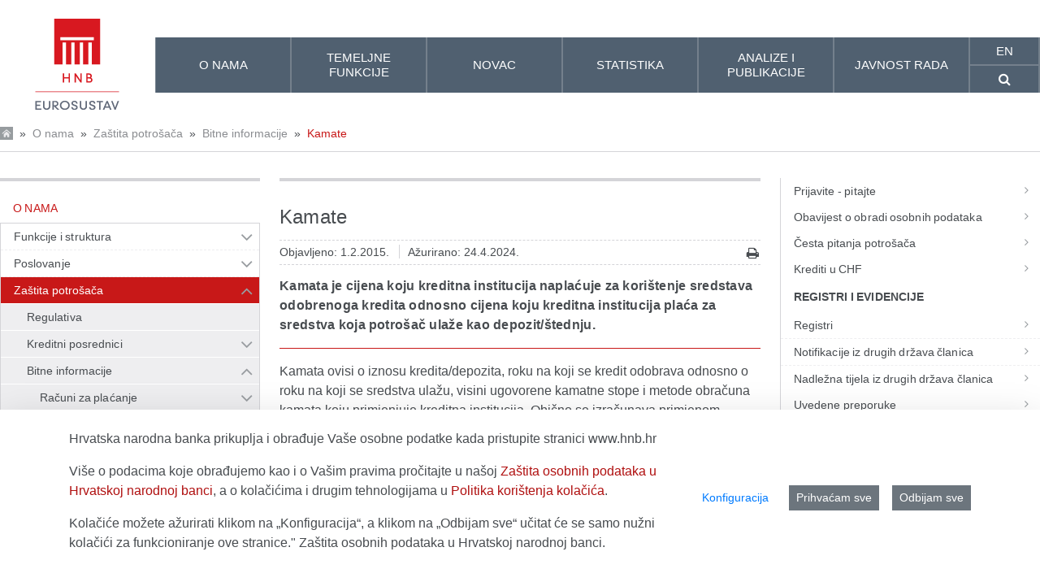

--- FILE ---
content_type: text/css;charset=UTF-8
request_url: https://www.hnb.hr/o/frontend-js-aui-web/alloy_ui.css?&mac=favIEq7hPo8AEd6k+N5OVADEEls=&browserId=chrome&languageId=hr_HR&minifierType=css&themeId=hnbthemeeuro_WAR_hnbthemeeuro
body_size: 101
content:
/*1744803616000*/
#yui3-css-stamp {
	position: absolute !important;
	visibility: hidden !important;
}